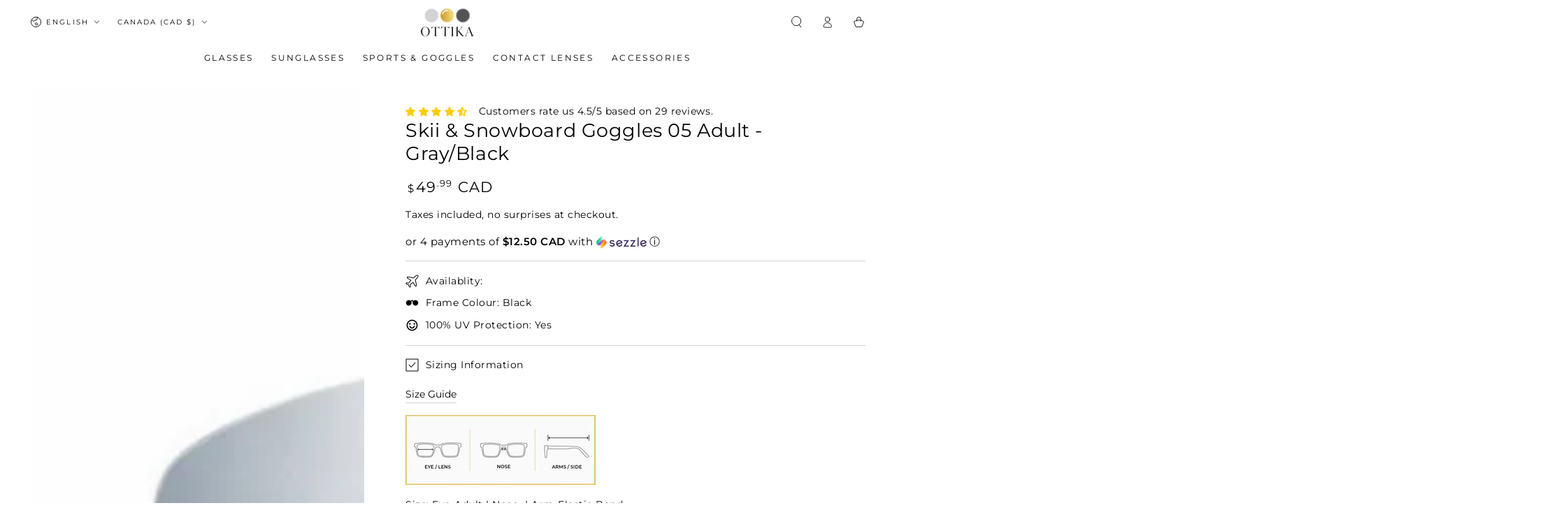

--- FILE ---
content_type: application/javascript
request_url: https://ottika.artryon.cn/tryon/embedJs/tryOnPcDetail.js
body_size: 2001
content:
"use strict"; 
insert_div_tryon_iframe_box();

jQuery(".try_on_btn").click(function(e) {
    // console.log("click title");
    jQuery(".tryon_btn_loading").fadeIn(100);
    // load_detail_tryon();
    // var sku_str = "904201,82027,903867,903875";
    var sku_str = "";
    var default_sku = "";

    for (j = 0; j < meta.product.variants.length; j++) {
        // console.log("#####sku:" ,meta.product.variants[j].sku, " id:",meta.product.variants[j].id," name:",meta.product.variants[j].name);
        if (meta.product.variants[j].id) {
            sku_str = sku_str + "," + meta.product.variants[j].id;
        }
        if(j == 0){
            default_sku = meta.product.variants[j].id;
        }
    }
    
    const searchParams = new URLSearchParams(window.location.search);
    var variant = searchParams.get("variant");
    if(variant){
        default_sku = variant;
    }
    var device = "pc"; // pc  ||  m
    load_try_on_detail(device, sku_str, default_sku);
});

function load_try_on_detail(device, sku_str, default_sku) {
    if (!sku_str) {
        console.error("sku_str is null");
        return;
    } else {
        jQuery("#tryon_single_iframe").data("sku_str", sku_str);
    }
    if (default_sku) {
        jQuery("#tryon_single_iframe").data("default_sku", default_sku);
    }
    var formdata = new FormData();
    formdata.append('device', device);
    formdata.append("pathname", window.location.pathname);
    formdata.append("sku_str", sku_str);
    formdata.append("default_sku", default_sku);
    formdata.append("category", "detail");
    formdata.append('domain', window.location.host);
    try {
        var browser_info = fetch_browser_info();
        formdata.append("report_browser", browser_info['browser']);
        formdata.append("report_system", browser_info['system']);
        formdata.append("report_device", browser_info['device']);
        formdata.append("user_agent", navigator.userAgent.toLowerCase());
    } catch {

    }
    jQuery("#tryon_single_iframe").fadeIn(100);
    jQuery.ajax({
        url: 'https://ottika.artryon.cn/index.php/admin/GetTpl/detail.html',
        type: 'POST',
        data: formdata,
        cache: false,
        contentType: false,
        processData: false,
        success: function(data) {
            console.log("fetch success");
            jQuery("#tryon_single_iframe").html('');
            jQuery("#tryon_single_iframe").html(data);
            jQuery(".tryon_btn_loading").fadeOut(100);
        },
        error: function() {
            console.log("fetch error");
            jQuery(".tryon_btn_loading").fadeOut(100);
        }
    });
}


function insert_div_tryon_iframe_box() {
    var tryon_iframe_html = `<style>
    .tryon_btn_loading {   
        position:fixed;
        top: 0px;
        left: 0px;
        width: 100%;
        height: 100%;
        background-image: url(https://ottika.artryon.cn/tryon/images/tryon_loading.gif)  ;   
        background-position: center center;
        background-repeat: no-repeat;
        background-size:50px 50px;
        background-color:#333;
        z-index: 99999;
        opacity: 0.6;
        display: none;
   }
    .try_on_wrapper{
        position:absolute;
        left:0px;
        top:20px;
        width:100%;
        display: inline-block;
        text-align:left;
        z-index:10;
   }
   .try_on_btn{
        cursor:pointer;
        padding: 3px 15px;
        margin-top:0px;
        text-align:center;
        font-weight:bold;
        font-size:14px;
        letter-spacing: 0px;
        background:#E1C564;
        color:#000;
        border:#6666CC solid 0px;
        display: inline-block;
        border-radius:0px 0px;
   }
   .tryon_single_iframe:empty{
       display:inline-block
   }
    </style>
    <div class="tryon_btn_loading"></div>
    <div id="tryon_single_iframe" class="tryon_single_iframe" style="width:0px;height:0px;border:#0f0 solid 0px;display:inline-block"></div>`;


    // 可用 begin
    var small_tryon_btn_html = `<div class="try_on_wrapper"><div class="try_on_btn">Virtual Try-On</div></div>`;
    // jQuery(".product-shop .groups-btn ").prepend(tryon_btn_html); // 对应product-grouped.liquid
    // jQuery(".product-shop #product-variants ").append(tryon_btn_html);

    // jQuery(".swiper-container").prepend(tryon_btn_html); 
    // jQuery(".product-info-main").prepend("<div class='try_on_btn'>TRY ON</div>"); 

    // jQuery(".product__media-gallery").prepend(small_tryon_btn_html);  // 成功，放在下面判断
    jQuery("body").append(tryon_iframe_html);

    // 判断SKU是否存在
    // var sku_str = jQuery(".product-sku").data('sku').trim();
    var sku_str = "";
    for (j = 0; j < meta.product.variants.length; j++) {
        // console.log("#####sku:" ,meta.product.variants[j].sku, " id:",meta.product.variants[j].id," name:",meta.product.variants[j].name);
        if (meta.product.variants[j].id) {
            sku_str = sku_str + "," + meta.product.variants[j].id;
        }
    }
    // console.log("sku_str:" + sku_str);
    var formdata = new FormData();                   
    formdata.append('sku_str', sku_str);

    jQuery.ajax({
        type:"POST",                             //请求的类型
        url:"https://ottika.artryon.cn/index.php/admin/GetTpl/get_sku_list_info.html",                  //请求的路径
        data: formdata,                    //请求的参数
        async: false,
        cache: false,
        contentType: false,
        processData: false,
        success: function (data) {                 //成功返回触发的方法
            // console.log("ajax请求成功");
            // console.log(data);
            // console.log(data[0]);
            var  data = JSON.parse(data);
            // console.log("data:",data);
            if(data.length){
                // console.log("show try on button");
                // jQuery(".product__media-gallery").prepend(small_tryon_btn_html); 
                jQuery(".product__media-wrapper").prepend(small_tryon_btn_html);

            }
        },
        //请求失败触发的方法
        error:function(XMLHttpRequest, textStatus, errorThrown){
            // console.log("ajax请求失败");
        }
    });

}